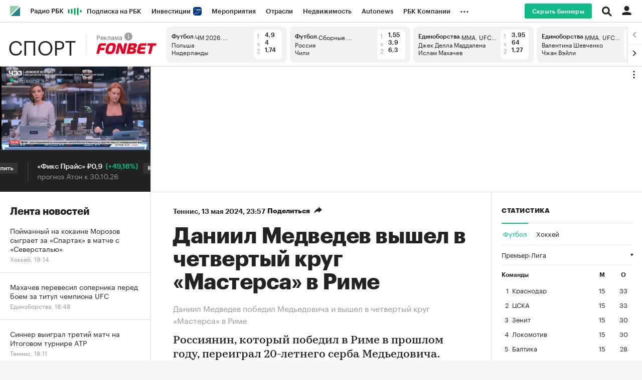

--- FILE ---
content_type: text/css
request_url: https://s.rbk.ru/v5_sportrbc_static/sport-5.2.78/styles/build/pages/_news.css
body_size: 2939
content:
.article__header__company{padding-right:15px;font-size:14px;line-height:20px;color:#fc870d}.article__header__online-green{vertical-align:top;border-radius:3px;font-size:15px;font-family:GraphikCy-Semibold,'Helvetica CY',Arial,sans-serif;margin-right:10px;background:#1b8;text-transform:uppercase;color:#fff;padding:6px 8px 4px;letter-spacing:0;top:-5px}@media (max-width:640px){.article__header__company{display:block;margin-bottom:5px}.article__header__company+.article__header__after{display:none}}.article__inline-video__link img{object-position:center top}.article__inline-video__link>picture~.g-play{display:block}.gallery_vertical__item{margin-bottom:60px}.gallery_vertical__image-wrap{margin-bottom:20px}.gallery_vertical__image{display:block;max-width:100%}.gallery_vertical__header{margin-bottom:3px}.gallery_vertical__author,.gallery_vertical__title{display:inline-block;vertical-align:top;font-family:GraphikCy,'Helvetica CY',Arial,sans-serif;font-size:16px;line-height:20px}.gallery_vertical__title{font-weight:700;margin-bottom:0}.gallery_vertical__description{font-size:18px;line-height:26px;font-family:GraphikCy,'Helvetica CY',Arial,sans-serif;margin-top:0}.gallery_vertical__description p{font-size:18px;line-height:26px;margin-bottom:17px}.gallery_vertical__description b,.gallery_vertical__description strong{font-family:Kazimir-Semibold,'Helvetica CY',Arial,sans-serif;font-weight:400}.gallery_vertical__description em,.gallery_vertical__description i{font-style:italic}.gallery_vertical__description em b,.gallery_vertical__description em strong,.gallery_vertical__description i b,.gallery_vertical__description i strong{font-family:Kazimir-Semibold-Italic,'Helvetica CY',Arial,sans-serif;font-weight:400}.gallery_vertical__description ul{margin:0 0 17px 20px}.gallery_vertical__description ul li{margin:0 0 12px 0;list-style:disc}.gallery_vertical__description ol{margin:0 0 17px 33px}.gallery_vertical__description ol li{margin:0 0 12px 0;list-style:decimal}.gallery_vertical__description h2{margin:18px 0 21px;font:bold 24px/26px GraphikCy,'Helvetica CY',Arial,sans-serif}.gallery_vertical__description h3,.gallery_vertical__description h4,.gallery_vertical__description h5,.gallery_vertical__description h6{margin:20px 0 21px;font:bold 20px/22px GraphikCy,'Helvetica CY',Arial,sans-serif}.gallery_vertical__description a{background:linear-gradient(to bottom,#222 50%,#222 50%);background-repeat:repeat-x;background-position:0 100%;background-size:1px 1px}.gallery_vertical__description .article__textextract,.gallery_vertical__description blockquote{margin-top:-1px;font-size:28px;line-height:36px;font-family:Kazimir,'Helvetica CY',Arial,sans-serif;font-style:italic;color:#333}.gallery_vertical__description .article__textextract *,.gallery_vertical__description .article__textextract p,.gallery_vertical__description blockquote *,.gallery_vertical__description blockquote p{font-family:Kazimir,'Helvetica CY',Arial,sans-serif;font-style:italic;font-size:28px;line-height:36px;margin-bottom:14px}.gallery_vertical__description .article__textextract p:last-child,.gallery_vertical__description blockquote p:last-child{margin-bottom:15px}.gallery_vertical__description .article__textextract b,.gallery_vertical__description .article__textextract strong,.gallery_vertical__description blockquote b,.gallery_vertical__description blockquote strong{font-family:Kazimir-Semibold-Italic,'Helvetica CY',Arial,sans-serif;font-weight:400}.gallery_vertical__description,.gallery_vertical__description p{font-size:14px;line-height:20px}@media (max-width:640px){.gallery_vertical__image-wrap{margin-bottom:10px}.gallery_vertical__item{margin-bottom:30px}}.main-materials__right{background:#fff;overflow:hidden}.main-materials__right:after{content:'';display:block;background:#ddd;height:1px}.main-materials__right__header{padding:31px 20px 0;font-weight:700;font-size:20px;line-height:20px}.main-materials__right__item{position:relative;padding:17px 0 15px;margin:0 20px;border-top:1px solid #ddd}.main-materials__right__item:first-child{border-top:none;padding-top:13px}.main-materials__right__item_big .main-materials__right__title{font-size:20px;line-height:22px}.main-materials__right__link{display:block}.main-materials__right__title{display:block;font-size:14px;line-height:18px}.main-materials__right__bottom{margin-top:5px}.main-materials__right__category{font-size:12px;line-height:14px;color:#999;white-space:normal}@media (hover:hover) and (pointer:fine){.main-materials__right__link:hover .main-materials__right__title{opacity:.7}}.main-blogs{border-bottom:1px solid #ddd;overflow:hidden}.main-blogs__wrap{padding:20px 0;position:relative}.main-blogs__title{padding:0 125px 20px 25px;font-weight:700;font-size:24px;line-height:28px;position:relative}.main-blogs__subtitle{font-weight:400}.main-blogs__container{height:283px}.main-blogs__container-wrap{height:100%;padding-bottom:30px}.main-blogs__list{position:relative;font-size:0;margin-left:25px;white-space:nowrap}.main-blogs__item{display:inline-block;vertical-align:top;white-space:normal;overflow:hidden}.main-blogs__item_brand .main-blogs__text_b{color:#580746}.main-blogs__link{display:block;width:200px;height:283px;cursor:pointer}.main-blogs__link__inner{display:block;padding-right:20px;position:relative}.main-blogs__image-wrap{position:relative;display:block;width:180px;margin-bottom:16px;border-radius:90px;box-shadow:0 5px 10px 0 rgba(0,0,0,.2);overflow:hidden}.main-blogs__image{display:block;max-width:100%}.main-blogs__image__logo{background-size:52px 17px;max-width:60px;max-height:18px;display:block;position:absolute;top:170px;left:0;right:20px;margin:0 auto}.main-blogs .smart-image>img{object-fit:cover;aspect-ratio:1}.main-blogs__text{display:block;font-size:14px;line-height:18px}.main-blogs__text_b{font-weight:700;display:block}.main-blogs__logo{vertical-align:top;max-height:22px;margin-left:5px}.main-blogs__logo__link{display:inline-block;vertical-align:middle}.main-blogs.active .main-blogs__container{overflow:hidden}.main-blogs.active .main-blogs__container-wrap{height:auto}.main-blogs.active .main-blogs__title{padding-right:25px}.main-blogs_article{background:#fff;border-top:1px solid #ddd;border-bottom:0}@media (hover:hover) and (pointer:fine){.main-blogs__link:hover .main-blogs__text{opacity:.7}}@media (max-width:640px){.main-blogs__wrap{padding:21px 0 20px}.main-blogs__title{padding:0 100px 14px 20px;font-size:22px;line-height:24px}.main-blogs__list{margin-left:20px}.main-blogs.active .main-blogs__title{padding-right:20px}}@media all and (-ms-high-contrast:none){.article__picture__wrap{display:inline-block;max-height:500px;max-width:100%;width:auto!important}.article__picture__image{display:block;width:100%;max-height:500px}}.main-materials{border-top:1px solid #ddd}.main-materials__header{padding:20px 25px 8px;font-weight:700;font-size:21px;line-height:24px;text-transform:uppercase;letter-spacing:-.3px}.main-materials .item__wrap{max-width:640px}@media (max-width:640px){.main-materials__header{padding-left:20px;padding-right:20px}.main-materials .item__wrap{max-width:540px}}.news-bar{width:100%}.news-bar_article{display:flex;align-items:center;flex-direction:row;margin-bottom:24px;margin-top:12px}.news-bar_article__title{font-family:GraphikCy,'Helvetica CY',Arial,sans-serif;font-size:14px;line-height:18px;margin-right:12px}.news-bar_article_online-bottom{margin-top:24px;margin-bottom:0}.news-bar_mobile{background:#fff;box-shadow:0 -3px 16px rgba(0,0,0,.09),0 1px 1px #ddd;border-radius:22px 22px 0 0;padding:12px 16px 16px;position:fixed;bottom:60px;left:0;z-index:31;display:none}.news-bar_mobile__button-list{display:flex;align-items:center;flex-direction:row;flex-wrap:nowrap;margin:0 -4px}.news-bar_mobile__title{font-family:GraphikCy-Semibold,'Helvetica CY',Arial,sans-serif;font-size:14px;line-height:18px;color:#999}.news-bar_mobile__header{position:relative;margin-bottom:12px;text-align:center}.news-bar_mobile__close{position:absolute;top:0;right:0;display:block;width:18px;height:18px;border-radius:50%;background:url(//s.rbk.ru/v5_sportrbc_static/sport-5.2.78/styles/pages/news/news-bar/images/close.svg) center no-repeat,#eee}.news-bar__button{background:#fff!important;box-shadow:0 1px 5px rgba(151,151,151,.25);border-radius:6px;color:#5e5e5e;font-size:12px;line-height:14px;letter-spacing:1px;font-family:GraphikCy,'Helvetica CY',Arial,sans-serif;display:flex;flex-direction:row;flex-wrap:nowrap;align-items:center;justify-content:center}.news-bar__button:before{content:'';display:block;background-repeat:no-repeat;background-position:center;height:24px;margin-right:8px;position:relative;top:-1px}.news-bar__button_app:before{background-image:url(//s.rbk.ru/v5_sportrbc_static/sport-5.2.78/styles/pages/news/news-bar/images/app.svg);width:54px}.news-bar__button_google:before{background-image:url(//s.rbk.ru/v5_sportrbc_static/sport-5.2.78/styles/pages/news/news-bar/images/google.svg);width:73px}.news-bar__button_yandex:before{background-image:url(//s.rbk.ru/v5_sportrbc_static/sport-5.2.78/styles/pages/news/news-bar/images/yandex.svg);width:58px}.news-bar_mobile .news-bar__button{margin:0 4px;padding:9px 8px 7px;flex-grow:1}.news-bar_app .news-bar__button{font-size:0}.news-bar_article .news-bar__button{margin-right:8px;padding:5px 18px 3px}@media (max-width:640px){.news-bar_article{display:none}.news-bar_mobile{display:block}.news-bar__button{letter-spacing:0;padding-left:8px;padding-right:8px}.news-bar__button:before{margin-right:4px}}.readmore .smi-widget17340{padding:0 25px 0 0!important}.social-likes{min-height:34px;margin:0;font-size:0;transform:translate3d(0,0,0);display:inline-block;word-spacing:0;text-indent:0;list-style:none}.social-likes__widget{margin:0 20px 0 0;background:0 0;cursor:auto;display:inline-block;position:relative;white-space:nowrap}.social-likes__widget:last-child{margin-right:0}.social-likes__button{width:26px!important;height:26px;padding:0!important;border-radius:13px;background:#222;cursor:pointer;display:inline-block}.social-likes__button:before{display:none}@media (hover:hover){.social-likes__button:hover{opacity:.7}}.social-likes__counter{display:none!important}.social-likes__icon:before{content:'';display:block}.social-likes__icon_facebook,.social-likes__icon_odnoklassniki,.social-likes__icon_twitter,.social-likes__icon_vkontakte{top:0;right:0;bottom:0;left:0;margin-left:0!important}.social-likes__icon_odnoklassniki,.social-likes__icon_twitter{left:1px}.social-likes__icon_facebook:before{width:6px;height:14px;margin:6px auto 0;background:url(//s.rbk.ru/v5_sportrbc_static/common/common-10.11.5/styles/repo/social-likes/images/fb.png) no-repeat;background-size:6px 14px}.social-likes__icon_twitter:before{width:15px;height:12px;margin:7px auto 0;background:url(//s.rbk.ru/v5_sportrbc_static/common/common-10.11.5/styles/repo/social-likes/images/tw.png) no-repeat;background-size:15px 12px}.social-likes__icon_vkontakte:before{width:16px;height:10px;margin:8px auto 0;background:url(//s.rbk.ru/v5_sportrbc_static/common/common-10.11.5/styles/repo/social-likes/images/vk.png) no-repeat;background-size:16px 10px}.social-likes__icon_odnoklassniki:before{width:11px;height:18px;margin:4px auto 0;background:url(//s.rbk.ru/v5_sportrbc_static/common/common-10.11.5/styles/repo/social-likes/images/ok.png) no-repeat;background-size:11px 18px}.social-likes_popup{padding-top:14px;margin-top:15px;border-top:1px solid #ddd;font-size:14px;line-height:18px}.social-likes_popup .social-likes__widget{display:block;margin:0;padding:2px 0}.social-likes_popup .social-likes__button{width:auto!important;height:auto;font-family:GraphikCy-Semibold,'Helvetica CY',Arial,sans-serif;font-weight:400;border-radius:0;background:#fff;color:#222}.social-likes_popup .social-likes__icon:before{display:none}.social-likes_flat{display:inline-flex;flex-wrap:wrap;min-height:0;gap:8px}.social-likes_flat .social-likes__widget{margin:0}.social-likes_flat .social-likes__button{display:inline-flex;vertical-align:middle;align-items:center;justify-content:center;width:40px!important;height:40px;background-color:transparent;color:var(--icon-01-light-variable);border:1px solid var(--stroke-01-light-variable);border-radius:8px;transition:opacity .2s,background-color .2s,color .2s,border-color .2s}@media (hover:hover){.social-likes_flat .social-likes__button:hover{background-color:var(--fill-01-light-variable-hover);border-color:transparent;opacity:1}}.social-likes_flat .social-likes__icon{display:inline-flex;vertical-align:middle;align-items:center;justify-content:center;justify-self:stretch;align-self:stretch;font-size:24px}.social-likes_flat .social-likes__icon:before{width:1em;height:1em;margin:0;background:currentColor;-webkit-mask-image:url("data:image/svg+xml,%3Csvg width='0' height='0' viewBox='0 0 0 0' xmlns='http://www.w3.org/2000/svg'%3E%3Crect width='0' height='0'/%3E%3C/svg%3E%0A");-webkit-mask-size:100%}.social-likes_flat .social-likes__icon_facebook:before{-webkit-mask-image:url(//s.rbk.ru/v5_sportrbc_static/common/common-10.11.5/styles/repo/social-likes/images/facebook.svg)}.social-likes_flat .social-likes__icon_twitter:before{-webkit-mask-image:url(//s.rbk.ru/v5_sportrbc_static/common/common-10.11.5/styles/repo/social-likes/images/twitter.svg)}.social-likes_flat .social-likes__icon_vkontakte:before{-webkit-mask-image:url(//s.rbk.ru/v5_sportrbc_static/common/common-10.11.5/styles/repo/social-likes/images/vkontakte.svg)}.social-likes_flat .social-likes__icon_odnoklassniki:before{-webkit-mask-image:url(//s.rbk.ru/v5_sportrbc_static/common/common-10.11.5/styles/repo/social-likes/images/odnoklassniki.svg)}.social-likes_flat .social-likes__icon_telegram:before{-webkit-mask-image:url(//s.rbk.ru/v5_sportrbc_static/common/common-10.11.5/styles/repo/social-likes/images/telegram.svg)}.social-likes_flat .social-likes__icon_whatsapp:before{-webkit-mask-image:url(//s.rbk.ru/v5_sportrbc_static/common/common-10.11.5/styles/repo/social-likes/images/whatsapp.svg)}.social-likes_flat .social-likes__icon_viber:before{-webkit-mask-image:url(//s.rbk.ru/v5_sportrbc_static/common/common-10.11.5/styles/repo/social-likes/images/viber.svg)}

--- FILE ---
content_type: application/javascript; charset=utf-8
request_url: https://s.rbk.ru/v5_sportrbc_static/common/common-10.11.5/scripts/build/fn/_tooltip.js
body_size: 990
content:
!function t(e,n,o){function i(s,c){if(!n[s]){if(!e[s]){var d="function"==typeof require&&require;if(!c&&d)return d(s,!0);if(r)return r(s,!0);var l=new Error("Cannot find module '"+s+"'");throw l.code="MODULE_NOT_FOUND",l}var u=n[s]={exports:{}};e[s][0].call(u.exports,(function(t){return i(e[s][1][t]||t)}),u,u.exports,t,e,n,o)}return n[s].exports}for(var r="function"==typeof require&&require,s=0;s<o.length;s++)i(o[s]);return i}({1:[function(t,e,n){RA.fn.tooltip=t("repo/tooltip/main")},{"repo/tooltip/main":3}],2:[function(t,e,n){e.exports=function(){return matchMedia("(hover: none), (pointer: coarse)").matches}},{}],3:[function(t,e,n){e.exports=function(){const e=t("../helpers/isTouch"),n="rbc-tooltip_hidden",o=24;function i(t){t&&!t.dataset.inited&&(e()?t.addEventListener("click",(()=>function(t){const e=r(t),n=t=>{t.target.closest(".js-rbc-tooltip-content")||(e.remove(),document.body.removeEventListener("click",n),document.body.removeEventListener("touchstart",n))};s(t,e),setTimeout((()=>{document.body.addEventListener("click",n),document.body.addEventListener("touchstart",n)}),0)}(t))):t.addEventListener("mouseenter",(()=>function(t){let e=null;const n=r(t),o=()=>{e=setTimeout((()=>{n.remove(),t.removeEventListener("mouseleave",o)}),200)};s(t,n),t.addEventListener("mouseleave",o),n.addEventListener("mouseleave",o),n.addEventListener("mouseenter",(()=>clearTimeout(e)))}(t))),t.dataset.inited="true")}function r(t){if(!t)return;const e=document.createElement("div");return e.classList.add("rbc-tooltip__content"),e.classList.add("js-rbc-tooltip-content"),e.classList.add(n),t.dataset.tooltipClass&&e.classList.add(t.dataset.tooltipClass),e.innerHTML=t.dataset.tooltipContent,document.body.append(e),e}function s(t,e){if(!t||!e)return;const{x:i,y:r}=function(t,e){const{left:n,right:i,top:r,bottom:s}=function(t){const{top:e,bottom:n,right:o,left:i}=t.getBoundingClientRect();return{left:i+window.scrollX,right:o+window.scrollX,top:e+window.scrollY,bottom:n+window.scrollY}}(t),c=e.offsetWidth,d=e.offsetHeight;let l=0,u=r+d<window.innerHeight+window.scrollY?r:s-d;return i+c+o<window.innerWidth?l=i+o:n-c-o>0?l=n-c-o:(()=>{const t=(n+i)/2,e=c/2;return t+e+o<window.innerWidth&&t-e-o>0})()&&(l=(n+i)/2-c/2,u=s+d+o<window.innerHeight+window.scrollY?s+o:r-d-o),{x:l,y:u}}(t,e);e.style.top=r+"px",e.style.left=i+"px",e.classList.remove(n)}return{init:function(t=document){const e=t.querySelectorAll(".js-rbc-tooltip:not([data-inited])");e.length&&e.forEach((t=>i(t)))},initElement:i}}()},{"../helpers/isTouch":2}]},{},[1]);